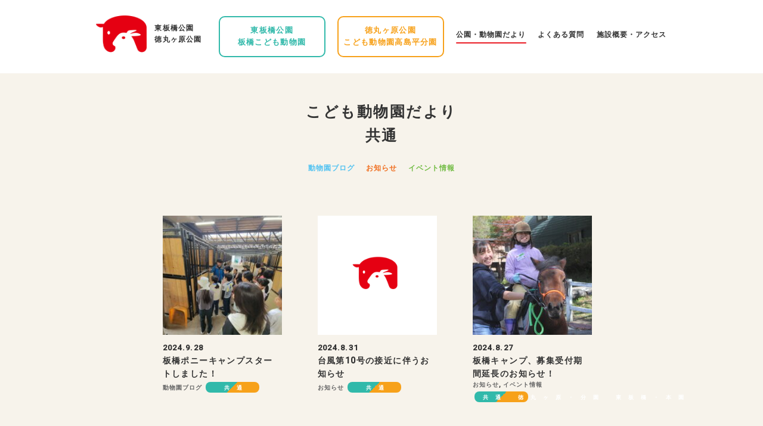

--- FILE ---
content_type: text/html; charset=UTF-8
request_url: https://itabashi-park-zoo.com/category/cat_cmn/page/3/
body_size: 6497
content:

<!DOCTYPE html>
<html lang="ja" dir="ltr">
<head>
  <title>共通 アーカイブ | 3ページ目 (9ページ中) | 東板橋公園｜板橋こども動物園と徳丸ヶ原公園｜こども動物園高島平分園</title>
  <meta charset="utf-8">
  <meta http-equiv="X-UA-Compatible" content="IE=edge">
  <meta name="viewport" content="width=device-width, initial-scale=1">
  <link rel="icon" href="https://itabashi-park-zoo.com/wp-content/themes/ItabashiKodomoZoo/favicon.ico">
  <link rel="apple-touch-icon" sizes="180x180" href="https://itabashi-park-zoo.com/wp-content/themes/ItabashiKodomoZoo/apple-touch-icon.png">
  <script src="https://code.jquery.com/jquery-3.5.0.min.js" integrity="sha256-xNzN2a4ltkB44Mc/Jz3pT4iU1cmeR0FkXs4pru/JxaQ=" crossorigin="anonymous"></script>
  <link rel="stylesheet" href="https://itabashi-park-zoo.com/wp-content/themes/ItabashiKodomoZoo/style.css">
  <link href="https://fonts.googleapis.com/css2?family=Roboto:wght@100;500&display=swap" rel="stylesheet">
  <meta name='robots' content='index, follow, max-image-preview:large, max-snippet:-1, max-video-preview:-1' />

	<!-- This site is optimized with the Yoast SEO plugin v23.5 - https://yoast.com/wordpress/plugins/seo/ -->
	<link rel="canonical" href="https://itabashi-park-zoo.com/category/cat_cmn/page/3/" />
	<link rel="prev" href="https://itabashi-park-zoo.com/category/cat_cmn/page/2/" />
	<link rel="next" href="https://itabashi-park-zoo.com/category/cat_cmn/page/4/" />
	<meta property="og:locale" content="ja_JP" />
	<meta property="og:type" content="article" />
	<meta property="og:title" content="共通 アーカイブ | 3ページ目 (9ページ中) | 東板橋公園｜板橋こども動物園と徳丸ヶ原公園｜こども動物園高島平分園" />
	<meta property="og:url" content="https://itabashi-park-zoo.com/category/cat_cmn/" />
	<meta property="og:site_name" content="東板橋公園｜板橋こども動物園と徳丸ヶ原公園｜こども動物園高島平分園" />
	<meta name="twitter:card" content="summary_large_image" />
	<script type="application/ld+json" class="yoast-schema-graph">{"@context":"https://schema.org","@graph":[{"@type":"CollectionPage","@id":"https://itabashi-park-zoo.com/category/cat_cmn/","url":"https://itabashi-park-zoo.com/category/cat_cmn/page/3/","name":"共通 アーカイブ | 3ページ目 (9ページ中) | 東板橋公園｜板橋こども動物園と徳丸ヶ原公園｜こども動物園高島平分園","isPartOf":{"@id":"https://itabashi-park-zoo.com/#website"},"primaryImageOfPage":{"@id":"https://itabashi-park-zoo.com/category/cat_cmn/page/3/#primaryimage"},"image":{"@id":"https://itabashi-park-zoo.com/category/cat_cmn/page/3/#primaryimage"},"thumbnailUrl":"https://itabashi-park-zoo.com/wp-content/uploads/2024/09/20240928_070103-scaled.jpg","breadcrumb":{"@id":"https://itabashi-park-zoo.com/category/cat_cmn/page/3/#breadcrumb"},"inLanguage":"ja"},{"@type":"ImageObject","inLanguage":"ja","@id":"https://itabashi-park-zoo.com/category/cat_cmn/page/3/#primaryimage","url":"https://itabashi-park-zoo.com/wp-content/uploads/2024/09/20240928_070103-scaled.jpg","contentUrl":"https://itabashi-park-zoo.com/wp-content/uploads/2024/09/20240928_070103-scaled.jpg","width":2560,"height":1920},{"@type":"BreadcrumbList","@id":"https://itabashi-park-zoo.com/category/cat_cmn/page/3/#breadcrumb","itemListElement":[{"@type":"ListItem","position":1,"name":"ホーム","item":"https://itabashi-park-zoo.com/"},{"@type":"ListItem","position":2,"name":"共通"}]},{"@type":"WebSite","@id":"https://itabashi-park-zoo.com/#website","url":"https://itabashi-park-zoo.com/","name":"東板橋公園｜板橋こども動物園と徳丸ヶ原公園｜こども動物園高島平分園","description":"","publisher":{"@id":"https://itabashi-park-zoo.com/#organization"},"potentialAction":[{"@type":"SearchAction","target":{"@type":"EntryPoint","urlTemplate":"https://itabashi-park-zoo.com/?s={search_term_string}"},"query-input":{"@type":"PropertyValueSpecification","valueRequired":true,"valueName":"search_term_string"}}],"inLanguage":"ja"},{"@type":"Organization","@id":"https://itabashi-park-zoo.com/#organization","name":"東板橋公園｜板橋こども動物園と徳丸ヶ原公園｜こども動物園高島平分園","url":"https://itabashi-park-zoo.com/","logo":{"@type":"ImageObject","inLanguage":"ja","@id":"https://itabashi-park-zoo.com/#/schema/logo/image/","url":"https://itabashi-park-zoo.com/wp-content/uploads/2020/05/logo.png","contentUrl":"https://itabashi-park-zoo.com/wp-content/uploads/2020/05/logo.png","width":187,"height":136,"caption":"東板橋公園｜板橋こども動物園と徳丸ヶ原公園｜こども動物園高島平分園"},"image":{"@id":"https://itabashi-park-zoo.com/#/schema/logo/image/"}}]}</script>
	<!-- / Yoast SEO plugin. -->


<link rel='dns-prefetch' href='//www.googletagmanager.com' />
<style id='classic-theme-styles-inline-css' type='text/css'>
/*! This file is auto-generated */
.wp-block-button__link{color:#fff;background-color:#32373c;border-radius:9999px;box-shadow:none;text-decoration:none;padding:calc(.667em + 2px) calc(1.333em + 2px);font-size:1.125em}.wp-block-file__button{background:#32373c;color:#fff;text-decoration:none}
</style>
<style id='global-styles-inline-css' type='text/css'>
:root{--wp--preset--aspect-ratio--square: 1;--wp--preset--aspect-ratio--4-3: 4/3;--wp--preset--aspect-ratio--3-4: 3/4;--wp--preset--aspect-ratio--3-2: 3/2;--wp--preset--aspect-ratio--2-3: 2/3;--wp--preset--aspect-ratio--16-9: 16/9;--wp--preset--aspect-ratio--9-16: 9/16;--wp--preset--color--black: #000000;--wp--preset--color--cyan-bluish-gray: #abb8c3;--wp--preset--color--white: #ffffff;--wp--preset--color--pale-pink: #f78da7;--wp--preset--color--vivid-red: #cf2e2e;--wp--preset--color--luminous-vivid-orange: #ff6900;--wp--preset--color--luminous-vivid-amber: #fcb900;--wp--preset--color--light-green-cyan: #7bdcb5;--wp--preset--color--vivid-green-cyan: #00d084;--wp--preset--color--pale-cyan-blue: #8ed1fc;--wp--preset--color--vivid-cyan-blue: #0693e3;--wp--preset--color--vivid-purple: #9b51e0;--wp--preset--gradient--vivid-cyan-blue-to-vivid-purple: linear-gradient(135deg,rgba(6,147,227,1) 0%,rgb(155,81,224) 100%);--wp--preset--gradient--light-green-cyan-to-vivid-green-cyan: linear-gradient(135deg,rgb(122,220,180) 0%,rgb(0,208,130) 100%);--wp--preset--gradient--luminous-vivid-amber-to-luminous-vivid-orange: linear-gradient(135deg,rgba(252,185,0,1) 0%,rgba(255,105,0,1) 100%);--wp--preset--gradient--luminous-vivid-orange-to-vivid-red: linear-gradient(135deg,rgba(255,105,0,1) 0%,rgb(207,46,46) 100%);--wp--preset--gradient--very-light-gray-to-cyan-bluish-gray: linear-gradient(135deg,rgb(238,238,238) 0%,rgb(169,184,195) 100%);--wp--preset--gradient--cool-to-warm-spectrum: linear-gradient(135deg,rgb(74,234,220) 0%,rgb(151,120,209) 20%,rgb(207,42,186) 40%,rgb(238,44,130) 60%,rgb(251,105,98) 80%,rgb(254,248,76) 100%);--wp--preset--gradient--blush-light-purple: linear-gradient(135deg,rgb(255,206,236) 0%,rgb(152,150,240) 100%);--wp--preset--gradient--blush-bordeaux: linear-gradient(135deg,rgb(254,205,165) 0%,rgb(254,45,45) 50%,rgb(107,0,62) 100%);--wp--preset--gradient--luminous-dusk: linear-gradient(135deg,rgb(255,203,112) 0%,rgb(199,81,192) 50%,rgb(65,88,208) 100%);--wp--preset--gradient--pale-ocean: linear-gradient(135deg,rgb(255,245,203) 0%,rgb(182,227,212) 50%,rgb(51,167,181) 100%);--wp--preset--gradient--electric-grass: linear-gradient(135deg,rgb(202,248,128) 0%,rgb(113,206,126) 100%);--wp--preset--gradient--midnight: linear-gradient(135deg,rgb(2,3,129) 0%,rgb(40,116,252) 100%);--wp--preset--font-size--small: 13px;--wp--preset--font-size--medium: 20px;--wp--preset--font-size--large: 36px;--wp--preset--font-size--x-large: 42px;--wp--preset--spacing--20: 0.44rem;--wp--preset--spacing--30: 0.67rem;--wp--preset--spacing--40: 1rem;--wp--preset--spacing--50: 1.5rem;--wp--preset--spacing--60: 2.25rem;--wp--preset--spacing--70: 3.38rem;--wp--preset--spacing--80: 5.06rem;--wp--preset--shadow--natural: 6px 6px 9px rgba(0, 0, 0, 0.2);--wp--preset--shadow--deep: 12px 12px 50px rgba(0, 0, 0, 0.4);--wp--preset--shadow--sharp: 6px 6px 0px rgba(0, 0, 0, 0.2);--wp--preset--shadow--outlined: 6px 6px 0px -3px rgba(255, 255, 255, 1), 6px 6px rgba(0, 0, 0, 1);--wp--preset--shadow--crisp: 6px 6px 0px rgba(0, 0, 0, 1);}:where(.is-layout-flex){gap: 0.5em;}:where(.is-layout-grid){gap: 0.5em;}body .is-layout-flex{display: flex;}.is-layout-flex{flex-wrap: wrap;align-items: center;}.is-layout-flex > :is(*, div){margin: 0;}body .is-layout-grid{display: grid;}.is-layout-grid > :is(*, div){margin: 0;}:where(.wp-block-columns.is-layout-flex){gap: 2em;}:where(.wp-block-columns.is-layout-grid){gap: 2em;}:where(.wp-block-post-template.is-layout-flex){gap: 1.25em;}:where(.wp-block-post-template.is-layout-grid){gap: 1.25em;}.has-black-color{color: var(--wp--preset--color--black) !important;}.has-cyan-bluish-gray-color{color: var(--wp--preset--color--cyan-bluish-gray) !important;}.has-white-color{color: var(--wp--preset--color--white) !important;}.has-pale-pink-color{color: var(--wp--preset--color--pale-pink) !important;}.has-vivid-red-color{color: var(--wp--preset--color--vivid-red) !important;}.has-luminous-vivid-orange-color{color: var(--wp--preset--color--luminous-vivid-orange) !important;}.has-luminous-vivid-amber-color{color: var(--wp--preset--color--luminous-vivid-amber) !important;}.has-light-green-cyan-color{color: var(--wp--preset--color--light-green-cyan) !important;}.has-vivid-green-cyan-color{color: var(--wp--preset--color--vivid-green-cyan) !important;}.has-pale-cyan-blue-color{color: var(--wp--preset--color--pale-cyan-blue) !important;}.has-vivid-cyan-blue-color{color: var(--wp--preset--color--vivid-cyan-blue) !important;}.has-vivid-purple-color{color: var(--wp--preset--color--vivid-purple) !important;}.has-black-background-color{background-color: var(--wp--preset--color--black) !important;}.has-cyan-bluish-gray-background-color{background-color: var(--wp--preset--color--cyan-bluish-gray) !important;}.has-white-background-color{background-color: var(--wp--preset--color--white) !important;}.has-pale-pink-background-color{background-color: var(--wp--preset--color--pale-pink) !important;}.has-vivid-red-background-color{background-color: var(--wp--preset--color--vivid-red) !important;}.has-luminous-vivid-orange-background-color{background-color: var(--wp--preset--color--luminous-vivid-orange) !important;}.has-luminous-vivid-amber-background-color{background-color: var(--wp--preset--color--luminous-vivid-amber) !important;}.has-light-green-cyan-background-color{background-color: var(--wp--preset--color--light-green-cyan) !important;}.has-vivid-green-cyan-background-color{background-color: var(--wp--preset--color--vivid-green-cyan) !important;}.has-pale-cyan-blue-background-color{background-color: var(--wp--preset--color--pale-cyan-blue) !important;}.has-vivid-cyan-blue-background-color{background-color: var(--wp--preset--color--vivid-cyan-blue) !important;}.has-vivid-purple-background-color{background-color: var(--wp--preset--color--vivid-purple) !important;}.has-black-border-color{border-color: var(--wp--preset--color--black) !important;}.has-cyan-bluish-gray-border-color{border-color: var(--wp--preset--color--cyan-bluish-gray) !important;}.has-white-border-color{border-color: var(--wp--preset--color--white) !important;}.has-pale-pink-border-color{border-color: var(--wp--preset--color--pale-pink) !important;}.has-vivid-red-border-color{border-color: var(--wp--preset--color--vivid-red) !important;}.has-luminous-vivid-orange-border-color{border-color: var(--wp--preset--color--luminous-vivid-orange) !important;}.has-luminous-vivid-amber-border-color{border-color: var(--wp--preset--color--luminous-vivid-amber) !important;}.has-light-green-cyan-border-color{border-color: var(--wp--preset--color--light-green-cyan) !important;}.has-vivid-green-cyan-border-color{border-color: var(--wp--preset--color--vivid-green-cyan) !important;}.has-pale-cyan-blue-border-color{border-color: var(--wp--preset--color--pale-cyan-blue) !important;}.has-vivid-cyan-blue-border-color{border-color: var(--wp--preset--color--vivid-cyan-blue) !important;}.has-vivid-purple-border-color{border-color: var(--wp--preset--color--vivid-purple) !important;}.has-vivid-cyan-blue-to-vivid-purple-gradient-background{background: var(--wp--preset--gradient--vivid-cyan-blue-to-vivid-purple) !important;}.has-light-green-cyan-to-vivid-green-cyan-gradient-background{background: var(--wp--preset--gradient--light-green-cyan-to-vivid-green-cyan) !important;}.has-luminous-vivid-amber-to-luminous-vivid-orange-gradient-background{background: var(--wp--preset--gradient--luminous-vivid-amber-to-luminous-vivid-orange) !important;}.has-luminous-vivid-orange-to-vivid-red-gradient-background{background: var(--wp--preset--gradient--luminous-vivid-orange-to-vivid-red) !important;}.has-very-light-gray-to-cyan-bluish-gray-gradient-background{background: var(--wp--preset--gradient--very-light-gray-to-cyan-bluish-gray) !important;}.has-cool-to-warm-spectrum-gradient-background{background: var(--wp--preset--gradient--cool-to-warm-spectrum) !important;}.has-blush-light-purple-gradient-background{background: var(--wp--preset--gradient--blush-light-purple) !important;}.has-blush-bordeaux-gradient-background{background: var(--wp--preset--gradient--blush-bordeaux) !important;}.has-luminous-dusk-gradient-background{background: var(--wp--preset--gradient--luminous-dusk) !important;}.has-pale-ocean-gradient-background{background: var(--wp--preset--gradient--pale-ocean) !important;}.has-electric-grass-gradient-background{background: var(--wp--preset--gradient--electric-grass) !important;}.has-midnight-gradient-background{background: var(--wp--preset--gradient--midnight) !important;}.has-small-font-size{font-size: var(--wp--preset--font-size--small) !important;}.has-medium-font-size{font-size: var(--wp--preset--font-size--medium) !important;}.has-large-font-size{font-size: var(--wp--preset--font-size--large) !important;}.has-x-large-font-size{font-size: var(--wp--preset--font-size--x-large) !important;}
:where(.wp-block-post-template.is-layout-flex){gap: 1.25em;}:where(.wp-block-post-template.is-layout-grid){gap: 1.25em;}
:where(.wp-block-columns.is-layout-flex){gap: 2em;}:where(.wp-block-columns.is-layout-grid){gap: 2em;}
:root :where(.wp-block-pullquote){font-size: 1.5em;line-height: 1.6;}
</style>

<!-- Site Kit によって追加された Google タグ（gtag.js）スニペット -->

<!-- Google アナリティクス スニペット (Site Kit が追加) -->
<script type="text/javascript" src="https://www.googletagmanager.com/gtag/js?id=GT-WF4D6B5" id="google_gtagjs-js" async></script>
<script type="text/javascript" id="google_gtagjs-js-after">
/* <![CDATA[ */
window.dataLayer = window.dataLayer || [];function gtag(){dataLayer.push(arguments);}
gtag("set","linker",{"domains":["itabashi-park-zoo.com"]});
gtag("js", new Date());
gtag("set", "developer_id.dZTNiMT", true);
gtag("config", "GT-WF4D6B5");
/* ]]> */
</script>

<!-- Site Kit によって追加された終了 Google タグ（gtag.js）スニペット -->
<link rel="https://api.w.org/" href="https://itabashi-park-zoo.com/wp-json/" /><link rel="alternate" title="JSON" type="application/json" href="https://itabashi-park-zoo.com/wp-json/wp/v2/categories/2" /><meta name="generator" content="Site Kit by Google 1.136.0" />	<!-- Global site tag (gtag.js) - Google Analytics -->
<script async src="https://www.googletagmanager.com/gtag/js?id=UA-168362912-1"></script>
<script>
  window.dataLayer = window.dataLayer || [];
  function gtag(){dataLayer.push(arguments);}
  gtag('js', new Date());

  gtag('config', 'UA-168362912-1');
</script>
</head>
<body id="pagetop" class="archive paged category category-cat_cmn category-2 paged-3 category-paged-3">
  <a class="menu">
    <span class="menu__line menu__line--top"></span>
    <span class="menu__line menu__line--bottom"></span>
  </a>
  <nav class="gnav">
    <div class="gnav__wrap">
      <h1 class="logo"><a href="https://itabashi-park-zoo.com"><img class="rtn" src="https://itabashi-park-zoo.com/wp-content/themes/ItabashiKodomoZoo/img/logo.png" alt="板橋区立 こども動物園 東板橋公園 徳丸ヶ原公園" /></a></h1>
      <h2 class="logo_txt f12">東板橋公園<br>徳丸ヶ原公園</h2>
      <a href="https://itabashi-park-zoo.com/honen" class="head_btn head_btn_gr txt_center"><span class="f13 gr">東板橋公園<br>板橋こども動物園</span></a>
      <a href="https://itabashi-park-zoo.com/bunen" class="head_btn head_btn_or txt_center"><span class="f13 or">徳丸ヶ原公園<br>こども動物園高島平分園</span></a>
      <ul class="flex-left02">
        <li class="menu_item"><a class="f12 bk round-cap menu_item-blog" href="https://itabashi-park-zoo.com/tayori">公園・動物園だより</a></li>
        <li class="menu_item"><a class="f12 bk round-cap menu_item-faq" href="https://itabashi-park-zoo.com/faq">よくある質問</a></li>
        <li class="menu_item"><a class="f12 bk round-cap menu_item-access" href="https://itabashi-park-zoo.com/about">施設概要・アクセス</a></li>
    </div>
    <!--gnav-wrap-->
  </nav>
  <div class="hero"></div>
  <div class="bg_block">
    <header class="flex-left_all">
      <a href="https://itabashi-park-zoo.com">
        <h1 class="logo"><img class="rtn" src="https://itabashi-park-zoo.com/wp-content/themes/ItabashiKodomoZoo/img/logo.png" alt="板橋区立 こども動物園 東板橋公園 徳丸ヶ原公園" /></h1>
        <h2 class="logo_txt f12">東板橋公園<br>徳丸ヶ原公園</h2>
      </a>
      <a href="https://itabashi-park-zoo.com/honen" class="head_btn head_btn_gr txt_center"><span class="f13 gr">東板橋公園<br>板橋こども動物園</span></a>
      <a href="https://itabashi-park-zoo.com/bunen" class="head_btn head_btn_or txt_center"><span class="f13 or">徳丸ヶ原公園<br>こども動物園高島平分園</span></a>
      <ul class="flex-left02">
        <li class="menu_item"><a class="f12 bk round-cap menu_item-blog" href="https://itabashi-park-zoo.com/tayori">公園・動物園だより</a></li>
        <li class="menu_item"><a class="f12 bk round-cap menu_item-faq" href="https://itabashi-park-zoo.com/faq">よくある質問</a></li>
        <li class="menu_item"><a class="f12 bk round-cap menu_item-access" href="https://itabashi-park-zoo.com/about">施設概要・アクセス</a></li>
      </ul>
    </header>
  </div>
  <main>
    <section class="news_block">
      <h3 class="news_ttl f25">こども動物園だより<br>共通</h3>
      <ul class="flex-center">
        <li class="menu_item"><a class="f12 bk round-cap bdr_blog" href="https://itabashi-park-zoo.com/tag/blog">動物園ブログ</a></li>
        <li class="menu_item"><a class="f12 bk round-cap bdr_news" href="https://itabashi-park-zoo.com/tag/news">お知らせ</a></li>
        <li class="menu_item"><a class="f12 bk round-cap bdr_event" href="https://itabashi-park-zoo.com/tag/event">イベント情報</a></li>
      </ul>
      <!-- news_block -->
      <div class="news_box flex-left03">
                  <!-- news_box_item -->
          <div class="news_box_item">
            <a href="https://itabashi-park-zoo.com/cat_cmn/%e6%9d%bf%e6%a9%8b%e3%83%9d%e3%83%8b%e3%83%bc%e3%82%ad%e3%83%a3%e3%83%b3%e3%83%97%e3%82%b9%e3%82%bf%e3%83%bc%e3%83%88%e3%81%97%e3%81%be%e3%81%97%e3%81%9f%ef%bc%81/">
              <img width="300" height="225" src="https://itabashi-park-zoo.com/wp-content/uploads/2024/09/20240928_070103-300x225.jpg" class="ob_fit4 wp-post-image" alt="" decoding="async" fetchpriority="high" srcset="https://itabashi-park-zoo.com/wp-content/uploads/2024/09/20240928_070103-300x225.jpg 300w, https://itabashi-park-zoo.com/wp-content/uploads/2024/09/20240928_070103-1024x768.jpg 1024w, https://itabashi-park-zoo.com/wp-content/uploads/2024/09/20240928_070103-768x576.jpg 768w, https://itabashi-park-zoo.com/wp-content/uploads/2024/09/20240928_070103-1536x1152.jpg 1536w, https://itabashi-park-zoo.com/wp-content/uploads/2024/09/20240928_070103-2048x1536.jpg 2048w" sizes="(max-width: 300px) 100vw, 300px" />              <span class="date f13">2024.9.28</span>
              <span class="f14 bk">板橋ポニーキャンプスタートしました！</span>
            </a>
              <span class="tag_link"><a href="https://itabashi-park-zoo.com/tag/blog/" rel="tag">動物園ブログ</a></span>
                            <span class="cat_cmn cat cat_mg"><a href="https://itabashi-park-zoo.com/category/cat_cmn/" rel="category tag">共通</a></span>
          </div>
          <!-- news_box_item -->
                  <!-- news_box_item -->
          <div class="news_box_item">
            <a href="https://itabashi-park-zoo.com/cat_cmn/%e5%8f%b0%e9%a2%a8%e7%ac%ac10%e5%8f%b7%e3%81%ae%e6%8e%a5%e8%bf%91%e3%81%ab%e4%bc%b4%e3%81%86%e3%81%8a%e7%9f%a5%e3%82%89%e3%81%9b/">
                            <img class=ob_fit4 src="https://itabashi-park-zoo.com/wp-content/themes/ItabashiKodomoZoo/img/no-image.png" alt="" />
                            <span class="date f13">2024.8.31</span>
              <span class="f14 bk">台風第10号の接近に伴うお知らせ</span>
            </a>
              <span class="tag_link"><a href="https://itabashi-park-zoo.com/tag/news/" rel="tag">お知らせ</a></span>
                            <span class="cat_cmn cat cat_mg"><a href="https://itabashi-park-zoo.com/category/cat_cmn/" rel="category tag">共通</a></span>
          </div>
          <!-- news_box_item -->
                  <!-- news_box_item -->
          <div class="news_box_item">
            <a href="https://itabashi-park-zoo.com/cat_cmn/%e6%9d%bf%e6%a9%8b%e3%82%ad%e3%83%a3%e3%83%b3%e3%83%97%e3%80%81%e5%8b%9f%e9%9b%86%e5%8f%97%e4%bb%98%e6%9c%9f%e9%96%93%e5%bb%b6%e9%95%b7%e3%81%ae%e3%81%8a%e7%9f%a5%e3%82%89%e3%81%9b%ef%bc%81/">
              <img width="300" height="200" src="https://itabashi-park-zoo.com/wp-content/uploads/2024/07/IMG_3619-300x200.jpg" class="ob_fit4 wp-post-image" alt="" decoding="async" srcset="https://itabashi-park-zoo.com/wp-content/uploads/2024/07/IMG_3619-300x200.jpg 300w, https://itabashi-park-zoo.com/wp-content/uploads/2024/07/IMG_3619-1024x683.jpg 1024w, https://itabashi-park-zoo.com/wp-content/uploads/2024/07/IMG_3619-768x512.jpg 768w, https://itabashi-park-zoo.com/wp-content/uploads/2024/07/IMG_3619-1536x1024.jpg 1536w, https://itabashi-park-zoo.com/wp-content/uploads/2024/07/IMG_3619-2048x1365.jpg 2048w" sizes="(max-width: 300px) 100vw, 300px" />              <span class="date f13">2024.8.27</span>
              <span class="f14 bk">板橋キャンプ、募集受付期間延長のお知らせ！</span>
            </a>
              <span class="tag_link"><a href="https://itabashi-park-zoo.com/tag/news/" rel="tag">お知らせ</a>, <a href="https://itabashi-park-zoo.com/tag/event/" rel="tag">イベント情報</a></span>
                            <span class="cat_cmn cat cat_mg"><a href="https://itabashi-park-zoo.com/category/cat_cmn/" rel="category tag">共通</a> <a href="https://itabashi-park-zoo.com/category/cat_sub/" rel="category tag">徳丸ヶ原・分園</a> <a href="https://itabashi-park-zoo.com/category/cat_main/" rel="category tag">東板橋・本園</a></span>
          </div>
          <!-- news_box_item -->
                  <!-- news_box_item -->
          <div class="news_box_item">
            <a href="https://itabashi-park-zoo.com/cat_cmn/%e5%8f%b0%e9%a2%a8%e7%ac%ac7%e5%8f%b7%e6%8e%a5%e8%bf%91%e3%81%ab%e4%bc%b4%e3%81%86%e3%81%8a%e7%9f%a5%e3%82%89%e3%81%9b/">
              <img width="187" height="136" src="https://itabashi-park-zoo.com/wp-content/uploads/2024/08/logo.png" class="ob_fit4 wp-post-image" alt="" decoding="async" />              <span class="date f13">2024.8.14</span>
              <span class="f14 bk">台風第7号接近に伴うお知らせ</span>
            </a>
              <span class="tag_link"><a href="https://itabashi-park-zoo.com/tag/news/" rel="tag">お知らせ</a></span>
                            <span class="cat_cmn cat cat_mg"><a href="https://itabashi-park-zoo.com/category/cat_cmn/" rel="category tag">共通</a></span>
          </div>
          <!-- news_box_item -->
                  <!-- news_box_item -->
          <div class="news_box_item">
            <a href="https://itabashi-park-zoo.com/cat_cmn/%e8%a6%aa%e5%ad%90%e5%8b%95%e7%89%a9%e3%82%af%e3%83%a9%e3%83%96%e3%81%ae%e3%81%8a%e3%81%97%e3%82%89%e3%81%9b%f0%9f%90%87%f0%9f%93%a8/">
              <img width="300" height="225" src="https://itabashi-park-zoo.com/wp-content/uploads/2024/08/IMG_0661-300x225.jpg" class="ob_fit4 wp-post-image" alt="" decoding="async" loading="lazy" srcset="https://itabashi-park-zoo.com/wp-content/uploads/2024/08/IMG_0661-300x225.jpg 300w, https://itabashi-park-zoo.com/wp-content/uploads/2024/08/IMG_0661-1024x768.jpg 1024w, https://itabashi-park-zoo.com/wp-content/uploads/2024/08/IMG_0661-768x576.jpg 768w, https://itabashi-park-zoo.com/wp-content/uploads/2024/08/IMG_0661.jpg 1179w" sizes="(max-width: 300px) 100vw, 300px" />              <span class="date f13">2024.8.3</span>
              <span class="f14 bk">親子動物クラブのおしらせ&#x1f407;&#x1f4e8;</span>
            </a>
              <span class="tag_link"><a href="https://itabashi-park-zoo.com/tag/event/" rel="tag">イベント情報</a></span>
                            <span class="cat_cmn cat cat_mg"><a href="https://itabashi-park-zoo.com/category/cat_cmn/" rel="category tag">共通</a></span>
          </div>
          <!-- news_box_item -->
                  <!-- news_box_item -->
          <div class="news_box_item">
            <a href="https://itabashi-park-zoo.com/cat_cmn/%e5%b9%b4%e9%96%93%e4%ba%88%e5%ae%9a%e5%a4%89%e6%9b%b4%e3%81%ae%e3%81%8a%e7%9f%a5%e3%82%89%e3%81%9b-2/">
              <img width="187" height="136" src="https://itabashi-park-zoo.com/wp-content/uploads/2020/05/logo.png" class="ob_fit4 wp-post-image" alt="" decoding="async" loading="lazy" />              <span class="date f13">2024.7.23</span>
              <span class="f14 bk">年間予定変更のお知らせ</span>
            </a>
              <span class="tag_link"><a href="https://itabashi-park-zoo.com/tag/news/" rel="tag">お知らせ</a>, <a href="https://itabashi-park-zoo.com/tag/event/" rel="tag">イベント情報</a></span>
                            <span class="cat_cmn cat cat_mg"><a href="https://itabashi-park-zoo.com/category/cat_cmn/" rel="category tag">共通</a></span>
          </div>
          <!-- news_box_item -->
                  <!-- news_box_item -->
          <div class="news_box_item">
            <a href="https://itabashi-park-zoo.com/cat_main/%e3%83%8a%e3%82%a4%e3%83%88%e3%82%ba%e3%83%bc%e3%82%92%e8%a1%8c%e3%81%84%e3%81%be%e3%81%97%e3%81%9f%f0%9f%a6%89%f0%9f%8c%9d/">
              <img width="300" height="225" src="https://itabashi-park-zoo.com/wp-content/uploads/2024/07/IMG_1657-300x225.jpg" class="ob_fit4 wp-post-image" alt="" decoding="async" loading="lazy" srcset="https://itabashi-park-zoo.com/wp-content/uploads/2024/07/IMG_1657-300x225.jpg 300w, https://itabashi-park-zoo.com/wp-content/uploads/2024/07/IMG_1657-1024x768.jpg 1024w, https://itabashi-park-zoo.com/wp-content/uploads/2024/07/IMG_1657-768x576.jpg 768w, https://itabashi-park-zoo.com/wp-content/uploads/2024/07/IMG_1657-1536x1152.jpg 1536w, https://itabashi-park-zoo.com/wp-content/uploads/2024/07/IMG_1657-2048x1536.jpg 2048w" sizes="(max-width: 300px) 100vw, 300px" />              <span class="date f13">2024.7.21</span>
              <span class="f14 bk">ナイトズーを行いました&#x1f989;&#x1f31d;</span>
            </a>
              <span class="tag_link"><a href="https://itabashi-park-zoo.com/tag/blog/" rel="tag">動物園ブログ</a></span>
                            <span class="cat_cmn cat cat_mg"><a href="https://itabashi-park-zoo.com/category/cat_cmn/" rel="category tag">共通</a> <a href="https://itabashi-park-zoo.com/category/cat_sub/" rel="category tag">徳丸ヶ原・分園</a> <a href="https://itabashi-park-zoo.com/category/cat_main/" rel="category tag">東板橋・本園</a></span>
          </div>
          <!-- news_box_item -->
                  <!-- news_box_item -->
          <div class="news_box_item">
            <a href="https://itabashi-park-zoo.com/cat_cmn/%e9%9b%86%e3%81%be%e3%82%8c%ef%bc%81%e6%9d%bf%e6%a9%8b%e3%82%ad%e3%83%a3%e3%83%b3%e3%83%97%f0%9f%90%b4%f0%9f%a5%95/">
              <img width="300" height="200" src="https://itabashi-park-zoo.com/wp-content/uploads/2024/07/IMG_3649-300x200.jpg" class="ob_fit4 wp-post-image" alt="" decoding="async" loading="lazy" srcset="https://itabashi-park-zoo.com/wp-content/uploads/2024/07/IMG_3649-300x200.jpg 300w, https://itabashi-park-zoo.com/wp-content/uploads/2024/07/IMG_3649-1024x683.jpg 1024w, https://itabashi-park-zoo.com/wp-content/uploads/2024/07/IMG_3649-768x512.jpg 768w, https://itabashi-park-zoo.com/wp-content/uploads/2024/07/IMG_3649-1536x1024.jpg 1536w, https://itabashi-park-zoo.com/wp-content/uploads/2024/07/IMG_3649-2048x1365.jpg 2048w" sizes="(max-width: 300px) 100vw, 300px" />              <span class="date f13">2024.7.21</span>
              <span class="f14 bk">集まれ！板橋キャンプ&#x1f434;&#x1f955;</span>
            </a>
              <span class="tag_link"><a href="https://itabashi-park-zoo.com/tag/news/" rel="tag">お知らせ</a>, <a href="https://itabashi-park-zoo.com/tag/event/" rel="tag">イベント情報</a></span>
                            <span class="cat_cmn cat cat_mg"><a href="https://itabashi-park-zoo.com/category/cat_cmn/" rel="category tag">共通</a></span>
          </div>
          <!-- news_box_item -->
                  <!-- news_box_item -->
          <div class="news_box_item">
            <a href="https://itabashi-park-zoo.com/cat_cmn/%e5%b9%b4%e9%96%93%e4%ba%88%e5%ae%9a%e5%a4%89%e6%9b%b4%e3%81%ae%e3%81%8a%e7%9f%a5%e3%82%89%e3%81%9b/">
              <img width="187" height="136" src="https://itabashi-park-zoo.com/wp-content/uploads/2020/05/logo.png" class="ob_fit4 wp-post-image" alt="" decoding="async" loading="lazy" />              <span class="date f13">2024.7.17</span>
              <span class="f14 bk">年間予定変更のお知らせ</span>
            </a>
              <span class="tag_link"><a href="https://itabashi-park-zoo.com/tag/news/" rel="tag">お知らせ</a>, <a href="https://itabashi-park-zoo.com/tag/event/" rel="tag">イベント情報</a></span>
                            <span class="cat_cmn cat cat_mg"><a href="https://itabashi-park-zoo.com/category/cat_cmn/" rel="category tag">共通</a></span>
          </div>
          <!-- news_box_item -->
                  <!-- news_box_item -->
          <div class="news_box_item">
            <a href="https://itabashi-park-zoo.com/cat_cmn/%e5%b9%b4%e9%96%93%e4%ba%88%e5%ae%9a%e3%81%ae%e5%a4%89%e6%9b%b4%e3%81%ab%e3%81%a4%e3%81%84%e3%81%a6%e3%81%8a%e7%9f%a5%e3%82%89%e3%81%9b%e3%81%84%e3%81%9f%e3%81%97%e3%81%be%e3%81%99/">
                            <img class=ob_fit4 src="https://itabashi-park-zoo.com/wp-content/themes/ItabashiKodomoZoo/img/no-image.png" alt="" />
                            <span class="date f13">2024.4.28</span>
              <span class="f14 bk">年間予定の変更についてお知らせいたします</span>
            </a>
              <span class="tag_link"><a href="https://itabashi-park-zoo.com/tag/news/" rel="tag">お知らせ</a>, <a href="https://itabashi-park-zoo.com/tag/event/" rel="tag">イベント情報</a></span>
                            <span class="cat_cmn cat cat_mg"><a href="https://itabashi-park-zoo.com/category/cat_cmn/" rel="category tag">共通</a></span>
          </div>
          <!-- news_box_item -->
              </div>
      <nav class="pagination-area">
      
	<nav class="navigation pagination" aria-label="投稿">
		<h2 class="screen-reader-text">投稿ナビゲーション</h2>
		<div class="nav-links"><a class="prev page-numbers" href="https://itabashi-park-zoo.com/category/cat_cmn/page/2/">PREV</a>
<a class="page-numbers" href="https://itabashi-park-zoo.com/category/cat_cmn/">1</a>
<a class="page-numbers" href="https://itabashi-park-zoo.com/category/cat_cmn/page/2/">2</a>
<span aria-current="page" class="page-numbers current">3</span>
<a class="page-numbers" href="https://itabashi-park-zoo.com/category/cat_cmn/page/4/">4</a>
<a class="page-numbers" href="https://itabashi-park-zoo.com/category/cat_cmn/page/5/">5</a>
<span class="page-numbers dots">&hellip;</span>
<a class="page-numbers" href="https://itabashi-park-zoo.com/category/cat_cmn/page/9/">9</a>
<a class="next page-numbers" href="https://itabashi-park-zoo.com/category/cat_cmn/page/4/">NEXT</a></div>
	</nav>      </nav>
      <!-- news_block -->
    </section>  </main>
    <footer class="flex-left_all">
  <a href="https://itabashi-park-zoo.com">
    <h1 class="logo"><img class="rtn" src="https://itabashi-park-zoo.com/wp-content/themes/ItabashiKodomoZoo/img/logo.png" alt="板橋区立 こども動物園 東板橋公園 徳丸ヶ原公園" /></h1>
    <h2 class="logo_txt f12">東板橋公園<br>徳丸ヶ原公園</h2>
  </a>
  <a href="https://itabashi-park-zoo.com/honen" class="head_btn head_btn_gr txt_center"><span class="f13 gr">東板橋公園<br>板橋こども動物園</span></a>
  <a href="https://itabashi-park-zoo.com/bunen" class="head_btn head_btn_or txt_center"><span class="f13 or">徳丸ヶ原公園<br>こども動物園高島平分園</span></a>
  <ul class="flex-left02">
    <li class="menu_item"><a class="f12 bk round-cap menu_item-blog" href="https://itabashi-park-zoo.com/tayori">公園・動物園だより</a></li>
    <li class="menu_item"><a class="f12 bk round-cap menu_item-faq" href="https://itabashi-park-zoo.com/faq">よくある質問</a></li>
    <li class="menu_item"><a class="f12 bk round-cap menu_item-access" href="https://itabashi-park-zoo.com/about">施設概要・アクセス</a></li>
  </ul>
</footer>
<h5 class="copy fw10 f14">©Harmonycenter<br><span class="center f9">指定管理者：公益財団法人 ハーモニィセンター</span></h5>
</body>
<script type="text/javascript" src="https://itabashi-park-zoo.com/wp-content/themes/ItabashiKodomoZoo/js/libs.js"></script>
<script type="text/javascript" src="https://itabashi-park-zoo.com/wp-content/themes/ItabashiKodomoZoo/js/all.js"></script>
</html>


--- FILE ---
content_type: text/css
request_url: https://itabashi-park-zoo.com/wp-content/themes/ItabashiKodomoZoo/style.css
body_size: 10031
content:
/*
Theme Name: Itabashi Kodomo Zoo
Description:Official theme of Itabashi Kodomo Zoo
Author: KOBAYSHI Uichiro
Author URI:
Version: 1.0
*/
@charset "UTF-8";
/* CSS Document
----------------------------------------
1-1.InitialSetting
1-2.MicroClearfix
1-3.baseStyle
1-4.Font-style
1-5.flex
1-6.commonParts
---------------------------------------- */
/* 1-1.InitialSetting
---------------------------------------- */
html{font-size: 62.5%;}
html,body,div,span,object,iframe,h1,h2,h3,h4,h5,h6,p,blockquote,pre,address,img,small,strong,i,dl,dt,dd,ol,ul,li,form,label,table,tr,th,td,article,figcaption,figure,footer,header,nav,section{
margin:0;padding:0;border:0;outline:0;vertical-align:baseline;background:transparent;
color:#333;font-family:'Roboto',"游ゴシック体",YuGothic,"Yu Gothic Medium",'Noto Sans JP',sans-serif;font-weight:500; font-weight: bold;letter-spacing:0.1em;line-height:1.6;
-moz-box-sizing:border-box;-webkit-box-sizing:border-box; box-sizing: border-box;-webkit-tap-highlight:rgba(0,0,0,0);-webkit-font-smoothing: antialiased;/* for ff,webkit */text-justify: inter-ideograph; /* for IE */}
body {background:#f7f3eb;}article,aside,details,figcaption,figure,footer,header,hgroup,menu,nav,section {display:block;}
nav,ul,li{list-style:none;}input,select {vertical-align:middle;}*{-webkit-appearance: none;outline:0;}
a {margin:0;padding:0;vertical-align:baseline;text-decoration: none;transition: .3s ease}

/* 1-2.MicroClearfix
---------------------------------------- */
.cf:after {content:"";display:block;clear:both;}

/* 1-3.baseStyle
---------------------------------------- */
/* 反転色文字色 */
::selection {background: #31b9aa; color:#fff;}
::-moz-selection {background: #31b9aa; color:#fff;}
.pcs{display: block; visibility: visible;}.sps{display: none; visibility: hidden;}
img{display:inline-block;;}
@media (max-width:960px){.pcs{display: none; visibility: hidden;}.sps{display: block; visibility:visible;}}

/* 1-4.Font-style
---------------------------------------- */
.f27{font-size:2.7rem;}.f25{font-size:2.5rem;}.f22{font-size:2.2rem;}.f20{font-size:2rem;}.f19{font-size:1.9rem;}.f17{font-size:1.7rem;}.f15{font-size:1.5rem;}.f14{font-size:1.4rem;}.f13{font-size:1.3rem;}.f12{font-size:1.2rem;}.f10{font-size:1rem;}.f9{font-size:.9rem;}
.fw10{font-weight: 100;}
.wh{color:#fff;}.bk{COLOR:#333;}.gr{color:#31b9aa;}.or{color:#f7a11a;}.bl{color:#4f84c3;}.rd{color:#ea1c24;}.lg{color:#72bc44;}.gray{color:#b0b0b0;}.faqgr{color: #00a881;}


.nml{font-weight:normal;}
.center{text-align: center;}
.txt_center{display: -webkit-flex;display: flex;-webkit-align-items: center;align-items: center;-webkit-justify-content: center;justify-content: center;}

.park_detail .mb30{margin-bottom: 30px;}
/* 1-5.flex-justify
---------------------------------------- */
.flex-left,.flex-left_all{
display:-webkit-box;display:-ms-flexbox;display:flex;-webkit-box-align: center;-ms-flex-align: center;align-items: center;-ms-flex-wrap: wrap;flex-wrap: wrap;}
.flex-left02{
display:-webkit-box;display:-ms-flexbox;display:flex;-ms-flex-wrap: wrap;flex-wrap: wrap;}
.flex-left03{
display:-webkit-box;display:-ms-flexbox;display:flex;-webkit-box-align: center;-ms-flex-align: center;-ms-flex-wrap: wrap;flex-wrap: wrap;}
.flex-center,.flex-left_all{
display:-webkit-box;display:-ms-flexbox;display:flex;	-webkit-box-pack: center;-ms-flex-pack: center;justify-content: center;-ms-flex-wrap: wrap;flex-wrap: wrap;}

@media screen and (max-width:960px) {
.flex-left,.flex-left02{display: block;}
}
@media screen and (max-width:560px) {
/* .park_gly .flex-left03{display: block;} */


}
/* 1-6.Parts
---------------------------------------- */
/* category-btn */
.cat{border-radius:8px;display:inline-block;height: 18px;line-height: 18px;margin:3px 12px 0;width: 90px;text-align: center;white-space: pre;padding-top: 1px;transition:.3s ease }
.cat:hover{opacity:.7;}
.cat_mg{margin: 3px 3px 0}
.cat_main{background-color:#31b9aa;}
.cat_sub{background-color:#f7a11a;}
.cat_cmn{background: linear-gradient(-45deg, #f7a11a 0%, #f7a11a 50%, #31b9aa 50%, #31b9aa 100%);}
.cat a{color: #fff; font-size: .9rem; letter-spacing: 0;}
.cat_cmn a{letter-spacing: 12px;padding-left: 14px;}
.tag_link a{color: #666;font-size:1rem; }

/* CMN Basic Document
----------------------------------------
2-0.Common
2-1.Header
2-2.body
2-3.footer
---------------------------------------- */
/* 2-0.Common
---------------------------------------- */
.cmn_ttl01{margin-bottom:15px;text-align:center;}
.cmn_ttl02{}
.cmn_ttl03{}
.cmn_txt_inx{line-height: 2.3;margin-bottom:30px;}

.alart{border:2px solid #31b9aa;border-radius: 10px; padding: 20px; margin: 0 auto 50px;width: 80%;text-align: center;}
.alart_or{border:2px solid #f7a11a;}
@media screen and (max-width:960px) {
}
@media screen and (max-width:560px) {
.alart{font-size: 1.2rem}
}

/* 2-1.Header
---------------------------------------- */
.bg_block{background:#fff;}
header{margin: auto; padding:26px 0;width:975px; }

.logo{display: inline-block;margin-right:10px; width:85px;}
.logo img{width: 100%;}
.logo_txt{display: inline-block;margin-right: 28px;vertical-align: top;padding-top: 12px;}
/* head_btn */
.head_btn{
border-radius:10px;height:65px;text-align:center;width:175px;
margin-right: 20px;
}
.head_btn{background-color: #fff;}
.head_btn_gr{border: 2px solid #31b9aa;color:#31b9aa;}
.head_btn_or{border: 2px solid #f7a11a;color:#f7a11a;}
.head_btn span{transition:.5s ease }
.head_btn_gr:hover{background-color:#31b9aa; }
.head_btn_or:hover{background-color:#f7a11a; }
.head_btn:hover span{color:white}
/* rightMenu */
.menu_item{width:118px;}
.menu_item:nth-child(2){margin:0 19px; width:80px;}
.round-cap{}
.round-cap:after {
background-color:transparent;
border-radius:1px;
content: "";
display: block;
height:2px;
margin:3px 0 0;
transition: .5s ease
}
.round-cap:hover:after{background-color:#ea1c24;}
/* .round-cap.menu_item-blog:hover{color:#4f84c3;}
.round-cap.menu_item-blog:hover:after{background-color:#4f84c3;}
.round-cap.menu_item-faq:hover{color:#ea1c24;}
.round-cap.menu_item-faq:hover:after{background-color:#ea1c24;}
.round-cap.menu_item-access:hover{color:#72bc44;}
.round-cap.menu_item-access:hover:after{background-color:#72bc44;} */
.round-cap.bdr_blog:hover:after{background-color:#54c3f1;}
.round-cap.bdr_news:hover:after{background-color:#f06f21;}
.round-cap.bdr_event:hover:after{background-color:#72bc44;}


.page-template-honen .head_btn_gr,.page-template-honen .head_btn_gr span{background-color:#31b9aa;color: #fff;}
.page-template-bunen .head_btn_or,.page-template-bunen .head_btn_or span{background-color:#f7a11a;color: #fff;}
.page-template-tayori .flex-left02 .menu_item-blog:after,
.page-template-faq .menu_item-faq:after,
.page-template-about .menu_item-access:after,
.category .menu_item-blog:after,
.tag .menu_item-blog:after,
.single .menu_item-blog:after
{background-color:#ea1c24;}

.tag-blog .menu_item .bdr_blog:after{background-color: #54c3f1;}
.tag-news .menu_item .bdr_news:after{background-color: #f06f21}
.tag-event .menu_item .bdr_event:after{background-color: #72bc44}

@media screen and (max-width:960px) {
header{margin: auto; padding:35px 0;width:100%; }
.logo{margin-right:17px; width:110px;}

header .head_btn,header ul.flex-left02{display: none;}
header.fixed .gnav .head_btn,header.fixed .gnav ul.flex-left02{display: block;}
header.flex-left_all .head_btn{display:none;width: 88%}
/* .fixed header.flex-left_all .head_btn{display:block;} */

}
@media screen and (max-width:560px) {
	header.flex-left_all a{display: block;width: 68%}
}
/* 2-2.inx
---------------------------------------- */
.body_btn{line-height: 65px;
border-radius:10px;height:65px;text-align:center;width:43%;display: block;margin: 30px auto;}
.body_btn{background-color: #fff;}
.body_btn_gr{border: 2px solid #31b9aa;color:#31b9aa;}
/* .head_btn_or{border: 2px solid #f7a11a;color:#f7a11a;} */
.body_btn span{transition:.5s ease }
.body_btn_gr:hover{background-color:#31b9aa; }
/* .head_btn_or:hover{background-color:#f7a11a; } */
.body_btn:hover span{color:white}

@media screen and (max-width:960px) {
	.body_btn{width: 83%}
}
/* .inx_main{background: #000;height:61.5vh ;position: relative;width:50%} */
.inx_main{height:61.5vh ;position: relative;width:100%}
.inx_main a{display:block;height: 100%;position:relative;}
.inx_main img{ opacity:0;position: absolute;transition: .3s ease;top: 50%;left: 50%;transform: translateY(-50%) translateX(-50%);-webkit-transform: translateY(-50%) translateX(-50%);}
.inx_main:hover img{opacity: 1}
.inx_main a span{ position: absolute;top: 50%;left: 50%;transform: translateY(-50%) translateX(-50%);-webkit-transform: translateY(-50%) translateX(-50%);z-index: 2}
/* .inx_main01{background:url( "img/img_honen.jpg" ) no-repeat center center / cover;margin-bottom: 56px;}
.inx_main02{background:url( "img/img_bunen.jpg" ) no-repeat center center / cover;margin-bottom: 56px;} */
.inx_main01{background:url( "img/img_honen.jpg" ) no-repeat center center / cover;}
.inx_main02{background:url( "img/img_bunen.jpg" ) no-repeat center center / cover;}

.temporary_block{height:auto;margin-bottom:55px;width:50%; transition: .3s ease}
.temporary_block a:hover{display: block;opacity: .7;}

.inx_main{position: relative;}
.inx_main_txt01{background:#31b9aa;color: #fff;font-size: 2.1rem;font-weight: bold;padding: 25px 0;text-align: center;}
.inx_main_txt02{background:#f7a11a;color: #fff;font-size: 2.1rem;font-weight: bold;padding: 25px 0;text-align: center;}


.front_ill{margin:0 auto 65px; width:445px;}.front_ill img{width: 100%;}
.news_list{background:#fff;border-radius:15px; margin:0 auto 65px;padding:25px 60px 25px;width: 600px;}
.news_list ul{margin-bottom: 25px;}
.news_list li{margin-bottom: 12px;}
.news_list li span{display: block;}
.news_list li span:nth-child(1){width: 18%;}
.news_list li span:nth-child(2){width: 18%;}
.news_list li span:nth-child(3){text-align: left;transition:.3s ease;}
.news_list li span:nth-child(3):hover{opacity:.5;}

.at_all a:hover{opacity:.5;}
@media screen and (max-width:960px) {
.inx_main{height:61.5vh;width:100%}
.inx_main01{margin-bottom:0;}
.front_ill{width:100%;}
.news_list{margin:0 auto 65px;padding:25px 30px 25px;width:84%;}

.inx_about h3{margin-left: auto;margin-right: auto;width:75% }
.inx_about p{margin-left: auto;margin-right: auto;width:75% }

.temporary_block{height:auto;margin-bottom:55px;width:100%}
.temporary_block:first-child{margin-bottom: 0}
.news_list li span:nth-child(1){width:25%;}
.news_list li span:nth-child(2){width:35%;}
.news_list li span:nth-child(1),.news_list li span:nth-child(2){display:inline-block;}
.news_list li span:nth-child(3){margin:6px auto 0;text-align:center;width:100%; }

	}
@media screen and (max-width:560px) {
.temporary_block{height:auto;margin-bottom:0;width:100%}
.temporary_block:nth-child(2){margin-bottom:55px;}
	}
/* 2-3.footer
---------------------------------------- */
footer{margin:90px auto 35px; width:975px; }
.copy{background: #fff;padding: 8px 0;text-align: center;}

@media screen and (max-width:960px) {
footer{margin:90px auto 35px; width:100%}
footer .head_btn{width: 150px;}
footer .head_btn_or{margin-right: 0}
footer .logo{margin-bottom: 22px}
footer .head_btn{margin-bottom: 22px}
footer .menu_item{margin-bottom: 15px}
footer .menu_item:nth-child(2){margin:0 19px 15px;}
footer .head_btn span{font-size: 1.1rem}
}

/* page Document
----------------------------------------
2-1.parkCommon
2-2.honen
2-3.bunen
2-4.blog
2-5.catgory
2-6.about
---------------------------------------- */
/* 2-1.parkCommon
---------------------------------------- */
.park_mv .temporary_block{margin-bottom: 0;}
.park_main{
	position: absolute;
	width: 247px;
	height: 92px;
	border-radius:5px;
}

.park_main span{ position: absolute;top: 50%;left: 50%;transform: translateY(-50%) translateX(-50%);-webkit-transform: translateY(-50%) translateX(-50%);width: 100%}

.park_main_g{background: #31b9aa;	top: 40%;right: 10%;}
.park_main_o{background: #f7a11a;	top: 40%;right: 10%;}

.park_img img{display:block;width: 100%;}
.park_ttl{background: url('./img/ttl_bg.png')no-repeat center top / cover;margin:0 auto 30px; text-align: center;width:252px; }
.park_ttl2{margin:40px auto;text-align: center;}
.park_ttl3{margin:80px auto;text-align: center;}

.park_body{padding:50px 0 10px;}
.park_body_inner{margin:auto;width:735px;}
.corner_box {
  background:#fff;
  width:210px;
	margin-bottom: 50px;
	padding-bottom:15px;
  position: relative;
}
.corner_box{display: flex;flex-direction: column;margin-right:50px;}
.corner_box:nth-child(3n){margin-right:0px;}

.corner_box a{display: block;}
.corner_box:after{height: 0;display: block;position: absolute;right: 0;bottom: 0;content: "";border-bottom:#7bcec4 solid 27px ;}
.bunen_body .corner_box:after{border-bottom:#f4b964 solid 27px;}

.park_event li:nth-child(1):after{border-left: solid 27px #4f84c3;}
.park_event li:nth-child(2):after{border-left: solid 27px #f7a11a;}
.park_event li:nth-child(3):after{border-left: solid 27px #72bc44;}
.park_event li:nth-child(4):after{border-left: solid 27px #ffc804;}
.park_event li:nth-child(5):after{border-left: solid 27px #00a881;}
.park_event li:nth-child(6):after{border-left: solid 27px #ea1c24;}

.circle{padding: 10px;width: 200px;position:relative;}
.circle::before
{content:"";height:6px;width:6px;display:block;border-radius: 50%;position:absolute;top: 15px;left:15px;}
.circle::after {content:"";height:6px;width:6px;display:block;border-radius: 50%;position:absolute;top: 15px;right:15px;}
.park_event li:nth-child(1) .circle::before,.park_event li:nth-child(1) .circle::after{background:#4f84c3;}
.park_event li:nth-child(2) .circle::before,.park_event li:nth-child(2) .circle::after{background:#f7a11a;}
.park_event li:nth-child(3) .circle::before,.park_event li:nth-child(3) .circle::after{background:#72bc44;}
.park_event li:nth-child(4) .circle::before,.park_event li:nth-child(4) .circle::after{background:#ffc804;}
.park_event li:nth-child(5) .circle::before,.park_event li:nth-child(5) .circle::after{background:#00a881;}
.park_event li:nth-child(6) .circle::before,.park_event li:nth-child(6) .circle::after{background:#ea1c24;}

@media screen and (max-width:960px) {
	.park_main{
		position:static;
		width:100%;
		height:inherit;
		border-radius:0px;
		text-align: center;
		padding-top: 3rem
	}
	.park_main span{position: static;}
 .corner_box{margin:0 auto 20px;}
 .corner_box:nth-child(3n){margin-right:auto;}

 .park_ttl3{margin:40px auto;text-align: center;}

 .park_main_g{height: 20vh;}
 .park_main_o{height: 20vh;}
 .park_main span{font-size: 2.1rem; width: 100%}
 .circle{width:100%;}

}

/* 画像切り抜き */
.link_box{background: #000;display:inline-block;width:165px;height:165px;object-fit:cover; border-radius:10px;}
.ob_fit{width:165px;height:165px;object-fit:cover; border-radius:10px;transition: all 0.5s;}
.corner_box .ob_fit{display:block;margin:17px auto 13px;}
.ob_fit:hover{opacity: .8;}
.ob_fit2{width:314px;height:314px;margin-right:27px;object-fit:cover;transition: all 0.5s;}



/* 切り替え後治す */

/* .park_desc{background: linear-gradient(180deg, #fff 0%, #fff 80%, #f7f3ec 80%, #f7f3ec 100%);} */
.park_desc_inner{margin:auto;padding: 60px 0 30px;width: 630px;}
.park_desc h3{width:30%; }
.park_desc p{line-height:2; margin-left:2%;margin-top: 4%;width:67%; }
.park_illmap{background:#fff; border:8px solid #f7f3ec;width:720px;margin: auto;}
.park_illmap img{display: block;width: 100%}

.park_evt{margin-bottom:60px; }
.park_evt_qa{margin: auto;width:720px; }
.park_evt_qa li{margin-bottom: 23px;}

.question h4{line-height: 55px;text-align: center;}
.answer{background:#fff;padding: 30px;}
.answer > div{width: 48%}
.answer h5{font-size:1.4rem;margin-bottom:5px; }
.answer p{font-size:1.4rem;font-weight: normal; margin-bottom:7px;}
.answer p span{font-size:1.2rem;}

.park_exp{margin: 0 auto 70px;width: 500px}
.park_exp h4{margin:0 auto 30px; width:160px;}
.park_exp .park_exp_fureai_logo{width: 200px}
.park_exp h4 img{width:100%;}
.park_exp h5{margin-bottom:5px;}
.park_exp p{margin-bottom: 20px;}
.park_exp p span{font-size:1.2rem;font-weight:normal;}

.park_detail{height:75vh;min-height:400px; width:50%}
.park_detail iframe{height:75vh; width:100%;min-height:500px;}
.park_detail_txt{padding:45px 80px;}
.park_detail_txt h6{margin-bottom: 25px;}
.park_detail dl{margin-bottom: 7px;}
.park_detail dt,.park_detail dd{font-size:1.4rem;}
.park_detail dt{float: left;}
.park_detail .tbl_dt{float: none;}

.park_detail dd{font-weight:normal;margin-bottom:15px; padding-left:75px; }
.park_detail .tbl_dt + dd{padding-left: 0}

.map_btn{border:2px solid #fff;border-radius:10px; display:block;line-height:42px;margin: auto;height:42px;width:118px;text-align: center;}

.park_gly{margin:0 auto;width: 720px;}
.park_gly li{background:#000; margin:0 22px 17px 0;}
.park_gly li:nth-child(3n){margin-right: 0;}
.ob_fit3{display: block;width:225px;height:225px;object-fit:cover;transition: all 0.5s;}
.ob_fit3:hover{opacity:.7; }

@media screen and (max-width:960px) {
.park_body_inner{ width:92%;}
.park_desc_inner{width:80%;}
.park_desc_inner img{display: block;margin: auto;}
.park_desc_inner br{display: none;}

.corner_box{width:47%;}
.ob_fit{width:135px;height:135px;}

.park_illmap{width:320px;}
.park_illmap img {display: block;width:100%}

.park_desc h3{width:100%; }
.park_desc p{margin-left:0;text-align: left;width:100%; }

.park_evt_qa{width:80%; }
.ob_fit2{width:240px;height:240px;margin:0 auto 20px;}
.answer{padding:20px;}
.answer > div{width:100%}
.park_exp{width:80%}

.park_detail{height:70vh;min-height:600px; width:100%}
.park_detail,.park_detail iframe{height:68vh;min-height:450px;}
.park_detail dd a{color: #000}
.park_detail_txt{padding:45px 8%;}

.ob_fit3{width:190px;height:190px;}
.park_gly li:nth-child(3n){margin-right:0;}

.park_gly{margin:0 auto;width:85%;}
.park_gly li{background:#000; margin:0 15px 15px 0;}
}
@media screen and (max-width:560px) {
.park_detail{min-height:400px; }
.park_detail,.park_detail iframe{height:100vh;}

.question h4{font-size: 1.4rem;}

.ob_fit3{width:150px;height:150px;}
.park_gly li:nth-child(3n){margin-right:15px;}
.park_gly li:nth-child(even){margin-right:0;}

}

/* 2-2.honen
---------------------------------------- */
/* .honen_body,.park_evt_gr,.park_detail_gr{background:#7bcec4; } */
.honen_main{background:url( "img/img_honen_kp.jpg" ) no-repeat center center / cover;}
.honen_body,.park_evt_gr,.park_detail_gr{background:#7bcec4; }
.map_btn_gr:hover{background: #fff;color: #7bcec4;}
.park_main01{background:url( "img/img_honen.jpg" ) no-repeat center center / cover;}

/* 2-3.bunen
---------------------------------------- */
/* .bunen_body,.park_evt_or,.park_detail_or{background:#f4b964; } */
.bunen_main{background:url( "img/img_bunen_kp.jpg" ) no-repeat center center / cover;}
.bunen_body,.park_evt_or,.park_detail_or{background:#edc182; }
.map_btn_or:hover{background: #fff;color: #f4b964;}
.park_main02{background:url( "img/img_bunen.jpg" ) no-repeat center center / cover;}

/* 2-4.news
---------------------------------------- */
.news_ttl{margin:45px auto 25px;text-align: center;}
.news_block{margin: 0 auto 65px;}
.news_block .menu_item{width: auto;}
.news_block .menu_item:nth-child(1) a{color: #54c3f1;}
.news_block .menu_item-blog:hover:after{background-color:#54c3f1;}
.news_block .menu_item:nth-child(2) a{color: #f06f21}
.news_block .menu_item-faq:hover:after{background-color:#f06f21;}
.news_block .menu_item:nth-child(3) a{color: #72bc44}
.news_block .menu_item-access:hover:after{background-color:#72bc44;}

.ob_fit4{display: block;width:200px;height:200px;object-fit:cover;transition: all 0.5s;}
.ob_fit4:hover{opacity:.7; }

.news_box{margin:65px auto;width: 735px;}
.news_box_item{margin:0 60px 60px 0;width: 200px;}
.news_box_item:nth-child(3n){margin-right:0;}
.news_box_item a:hover .date,.news_box_item a:hover .f14{opacity:.5 }
.news_box_item img{display: block;margin-bottom: 12px;}
.news_box_item a span:nth-child(2),.news_box_item a span:nth-child(3){display: block;}

/* pager */
.pager{text-align: center;}
.pager .prev{margin-right: 32px;}
.pager .next{margin-left: 32px;}
.pager .next span,.pager .prev span,.nth-box .current{color: #4f84c3;font-size:1.3rem;}
.nth-box span{color: #666;font-size:1.3rem;}
.pager p{display: inline-block;}
.nth-box{}
.nth-box span{}
.nth-box .current{}

@media screen and (max-width:960px) {
.news_box{margin:65px auto;width: 92%;}
.news_box_item{margin:0 auto 30px;width:100%;}
.ob_fit4{width:100%;height:auto;}

}


/* 2-5.catgory
---------------------------------------- */

/* 2-6.single
---------------------------------------- */
.balloon,.balloon2 {
border-radius:50px;
position: relative;
margin:65px auto;
padding:20px 15px;
width:720px;
background: #fff;
}
.balloon2 {
padding:25px 15px 20px;
}
.balloon:before {
content: "";
position: absolute;
top: 100%;
left: 50%;
margin-left: -15px;
border: 12px solid transparent;
border-top: 20px solid #fff;
}
.balloon h1{margin-bottom:4px; text-align: center;}
.sgl_date span{display: block;}
.sgl_date span:first-child{color: #666;}
.sgl_date span:nth-child(2){padding:4px 8px 0 }
.sgl_date span:nth-child(3){}

.single_block{margin: auto;font-size:1.4rem; font-weight:normal;margin-bottom: 25px;width: 600px;}
.single_block p{font-size:1.4rem; font-weight:normal;margin-bottom: 25px;}
.single_block img{display: inline-block;margin-bottom:35px;height: auto;width: 100%}

.balloon2 > ul{margin: auto;width:62% }

.balloon2 > ul .menu_item{margin-right: 50px;width:auto;}
.balloon2 > ul .menu_item:nth-child(2){margin:0 50px 0 0; width:auto;}
.balloon2 > ul .menu_item:nth-child(4){margin-right: 0}

@media screen and (max-width:960px) {
.balloon,.balloon2 {padding: 25px 20px;width:90%;}
.single_block{width:85%;}
}


/* 2-7.about
---------------------------------------- */
.about_ttl{margin:35px auto;text-align: center;}
.about_block{margin: auto; width: 900px;}
.park_detail_about{background: #fff;height: auto;width:437px;padding:30px;}
.park_detail_about:first-child{margin-right: 25px;}

.box_txt_gr h6,.box_txt_gr dt{color:#31b9aa;}
.box_txt_or h6,.box_txt_or dt{color:#f7a11a;}

.about_btn{border-radius: 10px;display: block;line-height:60px;margin: auto;height:60px;width: 156px;text-align: center;}
.about_btn_gr{border:2px solid #31b9aa;color:#31b9aa;}
.about_btn_or{border:2px solid #f7a11a;color:#f7a11a;}
.about_btn_gr:hover{background: #31b9aa;color:#fff;}
.about_btn_or:hover{background: #f7a11a;color:#fff;}

.about_map{border:8px solid #fff;margin: 0 auto 60px;height:463px;width: 650px;}

@media screen and (max-width:960px) {
.about_block{width:92%;}
.about_map{height:50vh;width:100%;}
.park_detail_about{width:47.4%;}

}
@media screen and (max-width:560px) {
.park_detail_about{margin:0 auto 30px;padding: 20px;width:100%; }
.park_detail_about:first-child{margin-right:0px;}

}

/* 2-8.FAQ
---------------------------------------- */
.faq_logo img{display: block;margin: 65px auto 22px;width: 160px;}
.faq_ttl{margin-bottom:70px }
.faq_block{margin: 0 auto 70px;width: 500px}
.faq_block h4{margin-bottom:12px;}
.faq_item{border-bottom:3px solid #fff; margin-bottom:20px;padding-bottom:20px; }
.faq_item p{font-size:1.4rem;font-weight: normal;}

@media screen and (max-width:960px) {
.faq_block{width:92%}
}
/* Js
----------------------------------------
3-1.scrollHeader
3-2.accordion
3-3.fancyBox
3-4.
3-5.
3-6.
---------------------------------------- */
/* 3-1.scrollHeader
---------------------------------------- */
.bg_block.fixed{background: #fff;position: fixed;top: 0;left: 0;width:100%;z-index: 3}
@media screen and (max-width:960px) {
 .bg_block.fixed{padding:23px 0 20px;}
 .bg_block.fixed .logo{width: 72px;}
 /* .bg_block.fixed .logo_txt{width:60%} */
 .bg_block.fixed .logo_txt{font-size:16px; }
 header{padding:35px 0}
  .bg_block.fixed header{padding: 0}
}
@media screen and (max-width:560px) {
.bg_block.fixed .logo{padding-top:4px; width: 39px;}

.bg_block.fixed .logo_txt{font-size:12px; width:60%}

.bg_block.fixed .logo_txt{margin-right: 0;width:75%}
.bg_block.fixed .logo_txt br{display: none;}

}
.menu{
display: block;height: 20px;right: 20px;top:35px;width: 30px;position:fixed;z-index:1000;
}
@media screen and (min-width:961px) {
.menu{display: none;}
}
.menu__line{
background: #000;border-radius:2px; display: block;height: 2px;position: absolute;transition:transform .3s;width: 100%;
}

.menu__line--bottom{bottom:7px;}
.menu__line--top.active{top: 8px;transform: rotate(45deg);}
.menu__line--center.active{transform:scaleX(0);}.menu__line--bottom.active{bottom: 10px;transform: rotate(135deg);}/*gnav*/
.gnav{background:#fff;display: none;height: 100%;position: fixed;top:0; width: 100%;z-index:900;}
.gnav__wrap{height: 100%;position: absolute;width: 100%;padding:25% 22% 0 }
.gnav__wrap .logo{display: inline-block;margin:0 15px 50px 0; }
.gnav__wrap .logo_txt{display: inline-block;margin:0}
.gnav__wrap .head_btn{height: 84px;width:100% }
.gnav__wrap .head_btn span{font-size:1.5rem;}
.gnav__wrap .head_btn_gr{margin-bottom:25px;}
.gnav__wrap .head_btn_or{margin-bottom:41px;}
.gnav__wrap .menu_item{margin:0 auto 25px;text-align: center;}


.gnav__menu__item{margin: 40px 0;}
.gnav__menu__item a{color: #fff;font-size: 2em;font-weight: bold;padding: 40px;text-decoration: none;transition: .5s;}
.gnav__menu__item a:hover{color: #666;}hero{background:#fff;background-size: cover;height: 100vh;}

/* 3-2.accordion
---------------------------------------- */
.question {position: relative;cursor: pointer;}
.question:hover {}
.question:after {
  content: "";
  position: absolute;
  right: 25px;
  top: 17px;
  transition: all .6s ease-in-out;
  display: block;
  width: 0;
  height: 0;
  border-style: solid;
  border-width: 13.9px 8px 0 8px;
  border-color: #ffffff transparent transparent transparent;
  border-radius: 0px;
  -webkit-transform: rotate(120deg);
  transform: rotate(120deg);
}
.question.open:after {
  right: 22px;
  -webkit-transform: rotate(-60deg);
  transform: rotate(-60deg);
  top: 45%;
}

/* 3-2.fancyBox v3.5.7
---------------------------------------- */
body.compensate-for-scrollbar{overflow:hidden}.fancybox-active{height:auto}.fancybox-is-hidden{left:-9999px;margin:0;position:absolute!important;top:-9999px;visibility:hidden}.fancybox-container{-webkit-backface-visibility:hidden;height:100%;left:0;outline:none;position:fixed;-webkit-tap-highlight-color:transparent;top:0;-ms-touch-action:manipulation;touch-action:manipulation;transform:translateZ(0);width:100%;z-index:99992}.fancybox-container *{box-sizing:border-box}.fancybox-bg,.fancybox-inner,.fancybox-outer,.fancybox-stage{bottom:0;left:0;position:absolute;right:0;top:0}.fancybox-outer{-webkit-overflow-scrolling:touch;overflow-y:auto}.fancybox-bg{background:#1e1e1e;opacity:0;transition-duration:inherit;transition-property:opacity;transition-timing-function:cubic-bezier(.47,0,.74,.71)}.fancybox-is-open .fancybox-bg{opacity:.9;transition-timing-function:cubic-bezier(.22,.61,.36,1)}.fancybox-caption,.fancybox-infobar,.fancybox-navigation .fancybox-button,.fancybox-toolbar{direction:ltr;opacity:0;position:absolute;transition:opacity .25s ease,visibility 0s ease .25s;visibility:hidden;z-index:99997}.fancybox-show-caption .fancybox-caption,.fancybox-show-infobar .fancybox-infobar,.fancybox-show-nav .fancybox-navigation .fancybox-button,.fancybox-show-toolbar .fancybox-toolbar{opacity:1;transition:opacity .25s ease 0s,visibility 0s ease 0s;visibility:visible}.fancybox-infobar{color:#ccc;font-size:13px;-webkit-font-smoothing:subpixel-antialiased;height:30px;left:0;line-height:30px;min-width:30px;mix-blend-mode:difference;padding:0 10px;pointer-events:none;top:0;-webkit-touch-callout:none;-webkit-user-select:none;-moz-user-select:none;-ms-user-select:none;user-select:none}.fancybox-toolbar{right:0;top:0}.fancybox-stage{direction:ltr;overflow:visible;transform:translateZ(0);z-index:99994}.fancybox-is-open .fancybox-stage{overflow:hidden}.fancybox-slide{-webkit-backface-visibility:hidden;display:none;height:100%;left:0;outline:none;overflow:auto;-webkit-overflow-scrolling:touch;padding:30px;position:absolute;text-align:center;top:0;transition-property:transform,opacity;white-space:normal;width:100%;z-index:99994}.fancybox-slide:before{content:"";display:inline-block;font-size:0;height:100%;vertical-align:middle;width:0}.fancybox-is-sliding .fancybox-slide,.fancybox-slide--current,.fancybox-slide--next,.fancybox-slide--previous{display:block}.fancybox-slide--image{overflow:hidden;padding:30px 0}.fancybox-slide--image:before{display:none}.fancybox-slide--html{padding:6px}.fancybox-content{background:#fff;display:inline-block;margin:0;max-width:100%;overflow:auto;-webkit-overflow-scrolling:touch;padding:30px;position:relative;text-align:left;vertical-align:middle}.fancybox-slide--image .fancybox-content{animation-timing-function:cubic-bezier(.5,0,.14,1);-webkit-backface-visibility:hidden;background:transparent;background-repeat:no-repeat;background-size:100% 100%;left:0;max-width:none;overflow:visible;padding:0;position:absolute;top:0;transform-origin:top left;transition-property:transform,opacity;-webkit-user-select:none;-moz-user-select:none;-ms-user-select:none;user-select:none;z-index:99995}.fancybox-can-zoomOut .fancybox-content{cursor:zoom-out}.fancybox-can-zoomIn .fancybox-content{cursor:zoom-in}.fancybox-can-pan .fancybox-content,.fancybox-can-swipe .fancybox-content{cursor:grab}.fancybox-is-grabbing .fancybox-content{cursor:grabbing}.fancybox-container [data-selectable=true]{cursor:text}.fancybox-image,.fancybox-spaceball{background:transparent;border:0;height:100%;left:0;margin:0;max-height:none;max-width:none;padding:0;position:absolute;top:0;-webkit-user-select:none;-moz-user-select:none;-ms-user-select:none;user-select:none;width:100%}.fancybox-spaceball{z-index:1}.fancybox-slide--iframe .fancybox-content,.fancybox-slide--map .fancybox-content,.fancybox-slide--pdf .fancybox-content,.fancybox-slide--video .fancybox-content{height:100%;overflow:visible;padding:0;width:100%}.fancybox-slide--video .fancybox-content{background:#000}.fancybox-slide--map .fancybox-content{background:#e5e3df}.fancybox-slide--iframe .fancybox-content{background:#fff}.fancybox-iframe,.fancybox-video{background:transparent;border:0;display:block;height:100%;margin:0;overflow:hidden;padding:0;width:100%}.fancybox-iframe{left:0;position:absolute;top:0}.fancybox-error{background:#fff;cursor:default;max-width:400px;padding:40px;width:100%}.fancybox-error p{color:#444;font-size:16px;line-height:20px;margin:0;padding:0}.fancybox-button{background:rgba(30,30,30,.6);border:0;border-radius:0;box-shadow:none;cursor:pointer;display:inline-block;height:30px;margin:0;padding:10px;position:relative;transition:color .2s;vertical-align:top;visibility:inherit;width:30px}.fancybox-button,.fancybox-button:link,.fancybox-button:visited{color:#ccc}.fancybox-button:hover{color:#fff}.fancybox-button:focus{outline:none}.fancybox-button.fancybox-focus{outline:1px dotted}.fancybox-button[disabled],.fancybox-button[disabled]:hover{color:#888;cursor:default;outline:none}.fancybox-button div{height:100%}.fancybox-button svg{display:block;height:100%;overflow:visible;position:relative;width:100%}.fancybox-button svg path{fill:currentColor;stroke-width:0}.fancybox-button--fsenter svg:nth-child(2),.fancybox-button--fsexit svg:first-child,.fancybox-button--pause svg:first-child,.fancybox-button--play svg:nth-child(2){display:none}.fancybox-progress{background:#ff5268;height:2px;left:0;position:absolute;right:0;top:0;transform:scaleX(0);transform-origin:0;transition-property:transform;transition-timing-function:linear;z-index:99998}.fancybox-close-small{background:transparent;border:0;border-radius:0;color:#ccc;cursor:pointer;opacity:.8;padding:8px;position:absolute;right:-12px;top:-30px;z-index:401}.fancybox-close-small:hover{color:#fff;opacity:1}.fancybox-slide--html .fancybox-close-small{color:currentColor;padding:10px;right:0;top:0}.fancybox-slide--image.fancybox-is-scaling .fancybox-content{overflow:hidden}.fancybox-is-scaling .fancybox-close-small,.fancybox-is-zoomable.fancybox-can-pan .fancybox-close-small{display:none}.fancybox-navigation .fancybox-button{background-clip:content-box;height:100px;opacity:0;position:absolute;top:calc(50% - 50px);width:70px}.fancybox-navigation .fancybox-button div{padding:7px}.fancybox-navigation .fancybox-button--arrow_left{left:0;left:env(safe-area-inset-left);padding:31px 26px 31px 6px}.fancybox-navigation .fancybox-button--arrow_right{padding:31px 6px 31px 26px;right:0;right:env(safe-area-inset-right)}.fancybox-caption{background:linear-gradient(0deg,rgba(0,0,0,.85) 0,rgba(0,0,0,.3) 50%,rgba(0,0,0,.15) 65%,rgba(0,0,0,.075) 75.5%,rgba(0,0,0,.037) 82.85%,rgba(0,0,0,.019) 88%,transparent);bottom:0;color:#eee;font-size:14px;font-weight:400;left:0;line-height:1.5;padding:75px 30px 25px;pointer-events:none;right:0;text-align:center;z-index:99996}@supports (padding:max(0px)){.fancybox-caption{padding:75px max(30px,env(safe-area-inset-right)) max(25px,env(safe-area-inset-bottom)) max(30px,env(safe-area-inset-left))}}.fancybox-caption--separate{margin-top:-50px}.fancybox-caption__body{max-height:50vh;overflow:auto;pointer-events:all}.fancybox-caption a,.fancybox-caption a:link,.fancybox-caption a:visited{color:#ccc;text-decoration:none}.fancybox-caption a:hover{color:#fff;text-decoration:underline}.fancybox-loading{animation:a 1s linear infinite;background:transparent;border:4px solid #888;border-bottom-color:#fff;border-radius:50%;height:50px;left:50%;margin:-25px 0 0 -25px;opacity:.7;padding:0;position:absolute;top:50%;width:50px;z-index:99999}@keyframes a{to{transform:rotate(1turn)}}.fancybox-animated{transition-timing-function:cubic-bezier(0,0,.25,1)}.fancybox-fx-slide.fancybox-slide--previous{opacity:0;transform:translate3d(-100%,0,0)}.fancybox-fx-slide.fancybox-slide--next{opacity:0;transform:translate3d(100%,0,0)}.fancybox-fx-slide.fancybox-slide--current{opacity:1;transform:translateZ(0)}.fancybox-fx-fade.fancybox-slide--next,.fancybox-fx-fade.fancybox-slide--previous{opacity:0;transition-timing-function:cubic-bezier(.19,1,.22,1)}.fancybox-fx-fade.fancybox-slide--current{opacity:1}.fancybox-fx-zoom-in-out.fancybox-slide--previous{opacity:0;transform:scale3d(1.5,1.5,1.5)}.fancybox-fx-zoom-in-out.fancybox-slide--next{opacity:0;transform:scale3d(.5,.5,.5)}.fancybox-fx-zoom-in-out.fancybox-slide--current{opacity:1;transform:scaleX(1)}.fancybox-fx-rotate.fancybox-slide--previous{opacity:0;transform:rotate(-1turn)}.fancybox-fx-rotate.fancybox-slide--next{opacity:0;transform:rotate(1turn)}.fancybox-fx-rotate.fancybox-slide--current{opacity:1;transform:rotate(0deg)}.fancybox-fx-circular.fancybox-slide--previous{opacity:0;transform:scale3d(0,0,0) translate3d(-100%,0,0)}.fancybox-fx-circular.fancybox-slide--next{opacity:0;transform:scale3d(0,0,0) translate3d(100%,0,0)}.fancybox-fx-circular.fancybox-slide--current{opacity:1;transform:scaleX(1) translateZ(0)}.fancybox-fx-tube.fancybox-slide--previous{transform:translate3d(-100%,0,0) scale(.1) skew(-10deg)}.fancybox-fx-tube.fancybox-slide--next{transform:translate3d(100%,0,0) scale(.1) skew(10deg)}.fancybox-fx-tube.fancybox-slide--current{transform:translateZ(0) scale(1)}@media (max-height:576px){.fancybox-slide{padding-left:6px;padding-right:6px}.fancybox-slide--image{padding:6px 0}.fancybox-close-small{right:-6px}.fancybox-slide--image .fancybox-close-small{background:#4e4e4e;color:#f2f4f6;height:36px;opacity:1;padding:6px;right:0;top:0;width:36px}.fancybox-caption{padding-left:12px;padding-right:12px}@supports (padding:max(0px)){.fancybox-caption{padding-left:max(12px,env(safe-area-inset-left));padding-right:max(12px,env(safe-area-inset-right))}}}.fancybox-share{background:#f4f4f4;border-radius:3px;max-width:90%;padding:30px;text-align:center}.fancybox-share h1{color:#222;font-size:35px;font-weight:700;margin:0 0 20px}.fancybox-share p{margin:0;padding:0}.fancybox-share__button{border:0;border-radius:3px;display:inline-block;font-size:14px;font-weight:700;line-height:40px;margin:0 5px 10px;min-width:130px;padding:0 15px;text-decoration:none;transition:all .2s;-webkit-user-select:none;-moz-user-select:none;-ms-user-select:none;user-select:none;white-space:nowrap}.fancybox-share__button:link,.fancybox-share__button:visited{color:#fff}.fancybox-share__button:hover{text-decoration:none}.fancybox-share__button--fb{background:#3b5998}.fancybox-share__button--fb:hover{background:#344e86}.fancybox-share__button--pt{background:#bd081d}.fancybox-share__button--pt:hover{background:#aa0719}.fancybox-share__button--tw{background:#1da1f2}.fancybox-share__button--tw:hover{background:#0d95e8}.fancybox-share__button svg{height:25px;margin-right:7px;position:relative;top:-1px;vertical-align:middle;width:25px}.fancybox-share__button svg path{fill:#fff}.fancybox-share__input{background:transparent;border:0;border-bottom:1px solid #d7d7d7;border-radius:0;color:#5d5b5b;font-size:14px;margin:10px 0 0;outline:none;padding:10px 15px;width:100%}.fancybox-thumbs{background:#ddd;bottom:0;display:none;margin:0;-webkit-overflow-scrolling:touch;-ms-overflow-style:-ms-autohiding-scrollbar;padding:2px 2px 4px;position:absolute;right:0;-webkit-tap-highlight-color:rgba(0,0,0,0);top:0;width:212px;z-index:99995}.fancybox-thumbs-x{overflow-x:auto;overflow-y:hidden}.fancybox-show-thumbs .fancybox-thumbs{display:block}.fancybox-show-thumbs .fancybox-inner{right:212px}.fancybox-thumbs__list{font-size:0;height:100%;list-style:none;margin:0;overflow-x:hidden;overflow-y:auto;padding:0;position:absolute;position:relative;white-space:nowrap;width:100%}.fancybox-thumbs-x .fancybox-thumbs__list{overflow:hidden}.fancybox-thumbs-y .fancybox-thumbs__list::-webkit-scrollbar{width:7px}.fancybox-thumbs-y .fancybox-thumbs__list::-webkit-scrollbar-track{background:#fff;border-radius:10px;box-shadow:inset 0 0 6px rgba(0,0,0,.3)}.fancybox-thumbs-y .fancybox-thumbs__list::-webkit-scrollbar-thumb{background:#2a2a2a;border-radius:10px}.fancybox-thumbs__list a{-webkit-backface-visibility:hidden;backface-visibility:hidden;background-color:rgba(0,0,0,.1);background-position:50%;background-repeat:no-repeat;background-size:cover;cursor:pointer;float:left;height:75px;margin:2px;max-height:calc(100% - 8px);max-width:calc(50% - 4px);outline:none;overflow:hidden;padding:0;position:relative;-webkit-tap-highlight-color:transparent;width:100px}.fancybox-thumbs__list a:before{border:6px solid #ff5268;bottom:0;content:"";left:0;opacity:0;position:absolute;right:0;top:0;transition:all .2s cubic-bezier(.25,.46,.45,.94);z-index:99991}.fancybox-thumbs__list a:focus:before{opacity:.5}.fancybox-thumbs__list a.fancybox-thumbs-active:before{opacity:1}@media (max-width:576px){.fancybox-thumbs{width:110px}.fancybox-show-thumbs .fancybox-inner{right:110px}.fancybox-thumbs__list a{max-width:calc(100% - 10px)}}

.fancybox-infobar, .fancybox-button--zoom, .fancybox-button--play, .fancybox-button--thumbs, .fancybox-button--close svg {
display: none;
visibility: hidden;
}
.fancybox-button--close{
  background: url(img/close.png) no-repeat;
  transition: .1s ease;
  background-position: center;
  margin: 30px 30px 0 0;
}
.fancybox-navigation .fancybox-button.fancybox-button--arrow_left {
background: url(img/prev.png) no-repeat;
transition: .1s ease;
background-position: center;}
.fancybox-navigation .fancybox-button.fancybox-button--arrow_right {
background: url(img/next.png) no-repeat;
transition: .1s ease;
background-position: center;
}
.fancybox-button div svg {display: none;}
.fancybox-slide--image{padding: 45px 10%;}

.fancybox-caption__body{color: #fff;font-size: 2.2rem;font-weight: bold;line-height: 4rem; text-align:left;width: 80%;margin: auto;white-space: pre-line;}

@media (max-width:768px){
.fancybox-slide--image{padding: 45px 3%;}
.fancybox-caption{padding: 0 0 20%}
.fancybox-caption__body{font-size:1.4rem;line-height:2.1rem;width:94%;}

.fancybox-navigation .fancybox-button.fancybox-button--arrow_left {background-size: 40%;left: -20px;}
.fancybox-navigation .fancybox-button.fancybox-button--arrow_right {background-size: 40%;right: -20px;}
}


--- FILE ---
content_type: application/javascript
request_url: https://itabashi-park-zoo.com/wp-content/themes/ItabashiKodomoZoo/js/all.js
body_size: 841
content:
// accodion
jQuery(function ($) {
  $(".answer").css("display", "none");
  $(".question").click(function () {
$(".question").not(this).removeClass("open");
$(".question").not(this).next().slideUp(600);
$(this).toggleClass("open");
$(this).next().slideToggle(600);
  });
});
// fancybox
$(document).ready(function() {
	$('[data-fancybox]').fancybox({
		loop : true,
animationEffect : 'fade',
margin : [44, 100],
buttons : [
  'close'
]
	});
});
// scroll.bg_block
$(function() {
	var headNav = $(".bg_block");
	$(window).on('load scroll', function () {
		if($(this).scrollTop() > 300 && headNav.hasClass('fixed') == false) {
			headNav.css({"top": '-180px'});
			headNav.addClass('fixed');
			headNav.animate({"top": 0},600);
		}
		else if($(this).scrollTop() < 300 && headNav.hasClass('fixed') == true){
			headNav.removeClass('fixed');
		}
	});
});
$('.menu').on('click',function(){
$('.menu__line').toggleClass('active');
$('.gnav').fadeToggle();
});
